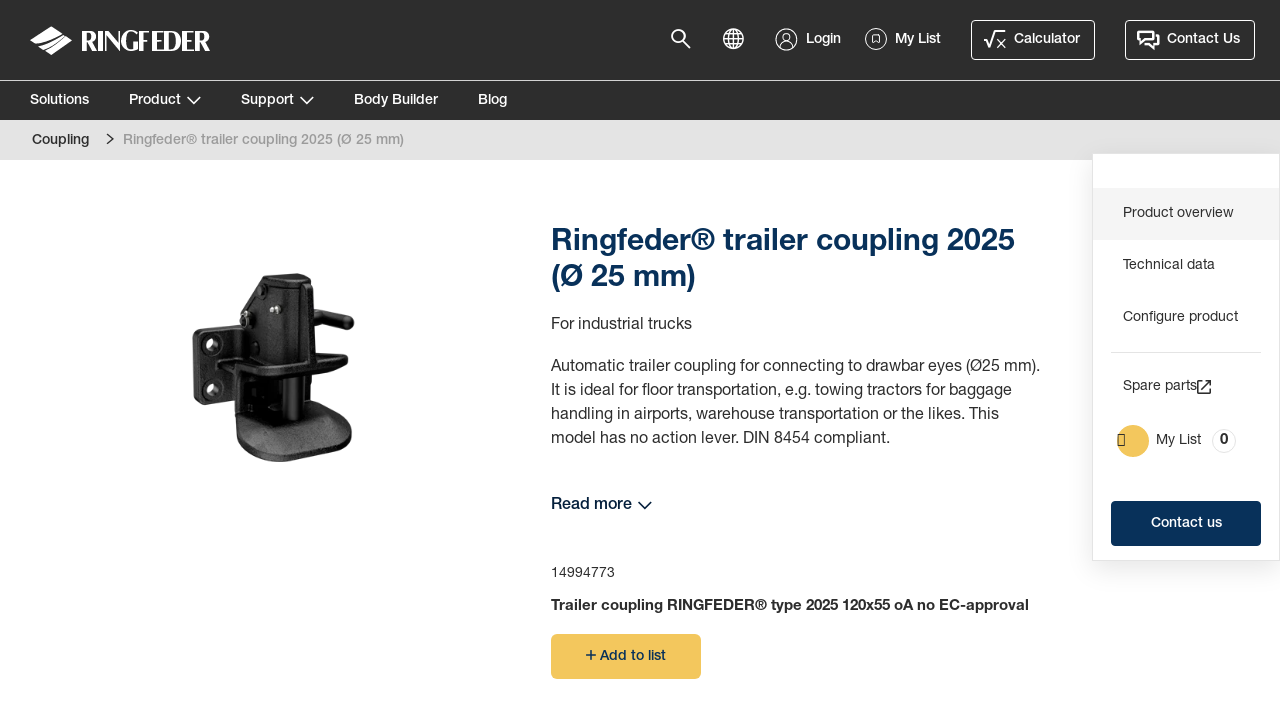

--- FILE ---
content_type: text/html; charset=utf-8
request_url: https://www.ringfeder-rf.com/en/products/coupling/couplings/ringfeder-trailer-coupling-2025-o-25-mm/?v=14994773
body_size: 80047
content:


<!doctype html>
<html lang="en" class="product-page ">
<head>
<!--[if lt IE 9]>
    <script src="http://html5shiv.googlecode.com/svn/trunk/html5.js"></script>
<![endif]-->

<meta charset="utf-8" />
<meta name="viewport" content="width=device-width, initial-scale=1.0, maximum-scale=1.0, user-scalable=1">
<meta http-equiv="X-UA-Compatible" content="IE=edge">
<meta name="apple-mobile-web-app-capable" content="yes">


    <meta property="og:site_name" content="Ringfeder" />
    <meta property="og:title" content="Ringfeder&#174; trailer coupling 2025 (&#216; 25 mm)" />
        <meta property="og:image" content="/globalassets/inriver/resources/2025_p_1.png?v=1706031837" />
        <meta name="description" content="Automatic trailer coupling for connecting to drawbar eyes (Ø25 mm). It is ideal for floor transportation, e.g. towing tractors for baggage handling in airports, warehouse transportation or the likes. This model has no action lever. DIN 8454 compliant." />
        <meta property="og:description" content="Automatic trailer coupling for connecting to drawbar eyes (Ø25 mm). It is ideal for floor transportation, e.g. towing tractors for baggage handling in airports, warehouse transportation or the likes. This model has no action lever. DIN 8454 compliant." />


<link rel="apple-touch-icon" sizes="180x180" href="/ContentAssets/Ringfeder/favicons/apple-touch-icon.png">
<link rel="icon" type="image/png" href="/ContentAssets/Ringfeder/favicons/favicon-32x32.png" sizes="32x32">
<link rel="icon" type="image/png" href="/ContentAssets/Ringfeder/favicons/favicon-16x16.png" sizes="16x16">
<link rel="manifest" href="/ContentAssets/Ringfeder/favicons/manifest.json">
<link rel="mask-icon" href="/ContentAssets/Ringfeder/favicons/safari-pinned-tab.svg" color="#5bbad5">
<meta name="theme-color" content="#ffffff">

<script src="//ajax.googleapis.com/ajax/libs/jquery/3.3.1/jquery.min.js"></script>
<!--
    Fix for cookieInformation not being able to parse all episerver language-codes
-->

<script id="CookieConsent" 
        src="https://policy.app.cookieinformation.com/uc.js"
        data-culture="EN"
        data-gcm-version="2.0"
        type="text/javascript">
</script>
<link href="https://vjs.zencdn.net/8.16.1/video-js.css" rel="stylesheet" />
<link href="/dist/Ringfeder/css/ringfeder.bundle.css?v=1.0.9475.17473" rel="stylesheet" />

<link href="/en/products/coupling/couplings/ringfeder-trailer-coupling-2025-o-25-mm/?v=14994773" rel="canonical" />

<link href="/de/produkte/kupplungen/kupplungen/ringfeder-anhangekupplung-2025/" hreflang="de" rel="alternate" /><link href="/en/products/coupling/couplings/ringfeder-trailer-coupling-2025-o-25-mm/" hreflang="en" rel="alternate" /><link href="/es/products/acoplamiento/acoplamientos/acoplamiento-de-remolque-ringfeder-2025o-25-mm/" hreflang="es" rel="alternate" /><link href="/pl/products/sprzgu/sprzga/sprzg-przyczepy-ringfeder-2025-o-25-mm/" hreflang="pl" rel="alternate" />
    <title>Ringfeder&#174; trailer coupling 2025 (&#216; 25 mm) | Couplings | Ringfeder</title>
    

        <script>
        (function (w, d, s, l, i) {
            w[l] = w[l] || []; w[l].push({ 'gtm.start': new Date().getTime(), event: 'gtm.js' });
            var f = d.getElementsByTagName(s)[0],
                j = d.createElement(s), dl = l != 'dataLayer' ? '&l=' + l : ''; j.async = true; j.src =
                    'https://www.googletagmanager.com/gtm.js?id=' + i + dl; f.parentNode.insertBefore(j, f);
        })(window, document, 'script', 'dataLayer', 'GTM-KC58DF9');</script>
    


</head>
<body class=" preload">
    <noscript>
        <iframe src="https://www.googletagmanager.com/ns.html?id=GTM-KC58DF9" height="0" width="0" style="display:none;visibility:hidden"></iframe>
    </noscript>





<header class="TopNav TopNav--ringfeder TopNav--black TopNav--NotLoggedIn">
    <section class="TopNav-inner Container:offset">
        <div class="TopNav-primary">
            <a class="TopNav-logo" href="/en/">
                <img src="/ContentAssets/Ringfeder/img/ringfeder-logo-white.svg" alt="RINGFEDER®" class="logo-white">
                <img src="/ContentAssets/Ringfeder/img/ringfeder-logo-blue.svg" alt="RINGFEDER®" class="logo-blue">
            </a>
            <nav class="TopNav-menu">
                <div class="Nav-primary">
                    <ul>
                                    <li data-nav-target="0" class="">
                                        <a href="/en/solutions/"  target="_self">Solutions</a>
                                        <ul>

                                        </ul>
                                    </li>
                                    <li data-nav-target="1" class="">
                                        <a href="javascript:"  target="_self">Product</a>
                                        <ul>
                                                <li class=" "visible-sm data-nav-target="1-0">
                                                    <a href="/en/product-knowledge/">
                                                        Product knowledge
                                                    </a>
                                                </li>
                                                <li class=" "visible-sm data-nav-target="1-1">
                                                    <a href="/en/products/coupling/">
                                                        Coupling
                                                    </a>
                                                </li>
                                                <li class=" "visible-sm data-nav-target="1-2">
                                                    <a href="/en/products/underrun-protection/">
                                                        Underrun protection
                                                    </a>
                                                </li>
                                                <li class=" "visible-sm data-nav-target="1-3">
                                                    <a href="/en/products/system-solution/">
                                                        System solution
                                                    </a>
                                                </li>
                                                <li class=" "visible-sm data-nav-target="1-4">
                                                    <a href="/en/products/drawbar/">
                                                        Drawbar
                                                    </a>
                                                </li>
                                                <li class=" "visible-sm data-nav-target="1-5">
                                                    <a href="/en/products/drawbar-eye/">
                                                        Drawbar eye
                                                    </a>
                                                </li>
                                                <li class=" "visible-sm data-nav-target="1-6">
                                                    <a href="/en/products/towing-equipment/">
                                                        Towing equipment
                                                    </a>
                                                </li>
                                                <li class=" "visible-sm data-nav-target="1-7">
                                                    <a href="/en/products/spare-parts/">
                                                        Spare parts
                                                    </a>
                                                </li>

                                        </ul>
                                    </li>
                                    <li data-nav-target="2" class="">
                                        <a href="javascript:"  target="_self">Support</a>
                                        <ul>
                                                <li class=" "visible-sm data-nav-target="2-0">
                                                    <a href="/en/support/">
                                                        Documents
                                                    </a>
                                                </li>
                                                <li class=" "visible-sm data-nav-target="2-1">
                                                    <a href="/en/support/quality-and-environment/"  target="_self">
                                                        Quality and Environment
                                                    </a>
                                                </li>
                                                <li class=" "visible-sm data-nav-target="2-2">
                                                    <a href="/en/support/faq/"  target="_self">
                                                        FAQ
                                                    </a>
                                                </li>
                                                <li class=" "visible-sm data-nav-target="2-3">
                                                    <a href="/en/support/find-us/"  target="_self">
                                                        Find Us
                                                    </a>
                                                </li>

                                        </ul>
                                    </li>
                                    <li data-nav-target="3" class="">
                                        <a href="/en/body-builder/"  target="_self">Body Builder</a>
                                        <ul>

                                        </ul>
                                    </li>
                                    <li data-nav-target="4" class="">
                                        <a href="https://blog.ringfeder-rf.com/en"  target="_top">Blog</a>
                                        <ul>

                                        </ul>
                                    </li>
                                <li class="language-item">
                                    <a href="javascript:;" class="language-action">
                                        <i class="font-icon-globe"></i>
                                            <small>Language</small>
                                    </a>
                                </li>   
                                <li class="language-item">
                                    <a id="login-link-mobile" class="login-link" href="/en/my-profile/">
                                        <img class="font-icon-user" src="/ContentAssets/Ringfeder/icons/icon-user.svg"/>
                                            <small>Login</small>
                                    </a>
                                </li>

                    </ul>
                </div>
                <div class="Nav-mobile">
                    <ul class="Nav-mobile">
                        <li>
                                <a href="/en/pvc/" class="medium other button">
                                    <span class="font-icon-pvc"></span>Calculator
                                </a>

                                <a href="/en/contact-us/" class="medium contact button">
                                    <span class="font-icon-contact"></span>Contact Us
                                </a>
                        </li>
                    </ul>
                </div>
            </nav>
            <button class="TopNav-toggle vanilla">
                <span class="TopNav-burger">
                    <span></span>
                    <span></span>
                    <span></span>
                </span>
            </button>
        </div>
        <div class="TopNav-secondary">
            <div class="TopNav-action">
                <a href="javascript:;" class="search-action">
                    <i class="font-icon-search"></i>
                </a>
                    <a href="javascript:;" class="language-action">
                        <i class="font-icon-globe"></i>
                    </a>
                                    <a id="login-link" class="login-link login-action" href="/en/my-profile/">
                        <img class="font-icon-user" src="/ContentAssets/Ringfeder/icons/icon-user.svg"/>
                        <span class="login-title">Login</span>
                    </a>

                <a href="javascript:;" id="my-list-menu" class="my-list-menu nav-my-list basket-action">
                    <img class="font-icon-my-list" src="/ContentAssets/Ringfeder/icons/my-list-menu.svg"/>
                    <span class="my-list-title">My List</span>
                </a>

                    <a href="/en/pvc/" class="medium other button">
                        <span class="font-icon-pvc"></span>Calculator
                    </a>

                    <a href="/en/contact-us/" class="medium contact button">
                        <span class="font-icon-contact"></span>Contact Us
                    </a>
            </div>
        </div>
    </section>
    

</header>
<section class="TopNav-search">
    <div id="site-search-app" class="SiteSearch"></div>
</section>
<section class="SubNav">
            <div class="SubNav-container" data-nav-id="1">
                <div class="SubNav-content">
                    <h3>
                        <a href="javascript:">Product</a>
                    </h3>
                    <ul>
                            <li class=" has-image" data-nav-target="1-0">
                                <a href="/en/product-knowledge/">
                                        <div class="SubNav-image" style="background-image:url('/imagevault/publishedmedia/0fsketw0qlmj43qsubo9/productknowledge4.jpg?preset=small');">
                                            
                                        </div>
                                    Product knowledge
                                </a>
                            </li>
                            <li class=" has-image" data-nav-target="1-1">
                                <a href="/en/products/coupling/">
                                        <div class="SubNav-image" style="background-image:url('/siteassets/ringfeder/rf-50-a.png?v=1632121792&amp;preset=small');">
                                            
                                        </div>
                                    Coupling
                                </a>
                            </li>
                            <li class=" has-image" data-nav-target="1-2">
                                <a href="/en/products/underrun-protection/">
                                        <div class="SubNav-image" style="background-image:url('/siteassets/ringfeder/foldable-round-profile_with-arms-silver_ny-vy5_800x412.png.jpg?v=1598532276&amp;preset=small');">
                                            
                                        </div>
                                    Underrun protection
                                </a>
                            </li>
                            <li class=" has-image" data-nav-target="1-3">
                                <a href="/en/products/system-solution/">
                                        <div class="SubNav-image" style="background-image:url('/siteassets/ringfeder/rf-system-hurry-herman-foldable-open-profile_black_p1.png?v=1631538059&amp;preset=small');">
                                            
                                        </div>
                                    System solution
                                </a>
                            </li>
                            <li class=" has-image" data-nav-target="1-4">
                                <a href="/en/products/drawbar/">
                                        <div class="SubNav-image" style="background-image:url('/siteassets/ringfeder/ringfeder-drawbar.jpg?v=1586364447&amp;preset=small');">
                                            
                                        </div>
                                    Drawbar
                                </a>
                            </li>
                            <li class=" has-image" data-nav-target="1-5">
                                <a href="/en/products/drawbar-eye/">
                                        <div class="SubNav-image" style="background-image:url('/siteassets/ringfeder/ringfeder-dbe-470_15990928.png?v=1733383313&amp;preset=small');">
                                            
                                        </div>
                                    Drawbar eye
                                </a>
                            </li>
                            <li class=" has-image" data-nav-target="1-6">
                                <a href="/en/products/towing-equipment/">
                                        <div class="SubNav-image" style="background-image:url('/siteassets/ringfeder/k6a--drawbar_1.png?v=1716975725&amp;preset=small');">
                                            
                                        </div>
                                    Towing equipment
                                </a>
                            </li>
                            <li class=" has-image" data-nav-target="1-7">
                                <a href="/en/products/spare-parts/">
                                        <div class="SubNav-image" style="background-image:url('/siteassets/ringfeder/ringfeder-spareparts.jpg?v=1586364447&amp;preset=small');">
                                            
                                        </div>
                                    Spare parts
                                </a>
                            </li>
                                            </ul>
                </div>
            </div>
            <div class="SubNav-container" data-nav-id="2">
                <div class="SubNav-content">
                    <h3>
                        <a href="javascript:">Support</a>
                    </h3>
                    <ul>
                            <li class=" has-image" data-nav-target="2-0">
                                <a href="/en/support/">
                                        <div class="SubNav-image" style="background-image:url('/imagevault/publishedmedia/6y3jvzdzur0m66uphkdp/Ringfeder_documents_icons.jpg?preset=small');">
                                            
                                        </div>
                                    Documents
                                </a>
                            </li>
                            <li class=" has-image" data-nav-target="2-1">
                                <a href="/en/support/quality-and-environment/"  target="_self">
                                        <div class="SubNav-image" style="background-image:url('/imagevault/publishedmedia/eqf6iezs8naanumhkbnu/Ringfeder_quality.jpg?preset=small');">
                                            
                                        </div>
                                    Quality and Environment
                                </a>
                            </li>
                            <li class=" has-image" data-nav-target="2-2">
                                <a href="/en/support/faq/"  target="_self">
                                        <div class="SubNav-image" style="background-image:url('/imagevault/publishedmedia/4znaz3ruxnetril2had8/Ringfeder_faq_bubbels.jpg?preset=small');">
                                            
                                        </div>
                                    FAQ
                                </a>
                            </li>
                            <li class=" has-image" data-nav-target="2-3">
                                <a href="/en/support/find-us/"  target="_self">
                                        <div class="SubNav-image" style="background-image:url('/imagevault/publishedmedia/qkv2hsc39nk4llahx9ee/Ringfeder_find-us.jpg?preset=small');">
                                            
                                        </div>
                                    Find Us
                                </a>
                            </li>
                                            </ul>
                </div>
            </div>
</section>

<div class="body-container-wrapper">
    




<section id="overview" data-name="Product overview" class="Block Block--productHero themed-bg theme-white">
    <nav class="Breadcrumb">
        <div class="Container:offset">
            
<ol aria-label="breadcrumb" role="navigation">
    <li class="" itemprop="itemListElement" itemscope="" itemtype="http://schema.org/ListItem">
        <a itemprop="item" href="/en/products/coupling/"><span>Coupling</span></a>
        <span><i class="Breadcrumb-sep"></i></span>
</li>
<li class="selected" itemprop="itemListElement" itemscope="" itemtype="http://schema.org/ListItem">
        <span itemprop="item" >Ringfeder&#174; trailer coupling 2025 (&#216; 25 mm)</span>
</li>

</ol>
        </div>
    </nav>
    <article class="Container:offset">
        <div class="Row">
            <div class="Col--12 wideTablet:Col--6 desktop:Col--5">
                <div class="product-images">
                    <div class="product-image-slider">
                            <div>
                                <div class="image-container" data-order="1">
                                    <img src="/globalassets/inriver/resources/2025_p_1.png?v=1706031837&amp;preset=productcropped" alt=""/>
                                </div>
                            </div>
                    </div>
                </div>
            </div>
            <div class="Col--12 wideTablet:Col--6 desktop:Col--5">
                <div class="Col-inner">
                                        <header class="Block-heading">
                        <h1>Ringfeder® trailer coupling 2025 (Ø 25 mm)</h1>
                    </header>
                    <div class="Block-preamble">
                        <div class="line-clamp">
                                <p>For industrial trucks</p>
                                                            <p>Automatic trailer coupling for connecting to drawbar eyes (Ø25 mm). It is ideal for floor transportation, e.g. towing tractors for baggage handling in airports, warehouse transportation or the likes. This model has no action lever. DIN 8454 compliant.</p>
                        </div>
                        <button class="link read-more" type="button">Read more</button>
                        <button class="link read-less" type="button">Hide</button>
                    </div>
                        <article id="product-variant-picker" class="block">
                            <div class="selected-variant d-flex items-center justify-start">
                                <div class="variant-text-container">
                                    <span class="variant-partnumber"></span>
                                    <div class="variant-cols">
                                        <span class="variant-id-no-variant">
                                            Trailer coupling RINGFEDER&#174; type 2025 120x55 oA no EC-approval
                                        </span>
                                    </div>
                                </div>
                            </div>
                        </article>
                    
                    <div class="button-group">
                        <!-- Check if the sitesettings has enabled basket? TODO -->
                        <div id="add-to-list-product-info" class="pb-add-to-list"
                             data-id="14994773"
                             data-title="Trailer coupling RINGFEDER&#174; type 2025 120x55 oA no EC-approval"
                             data-desc=""
                             data-url="http://www.ringfeder-rf.com/en/products/coupling/couplings/ringfeder-trailer-coupling-2025-o-25-mm/?v=14994773"
                             data-thumbnail="/globalassets/inriver/resources/2025_p_1.png?v=1706031837&amp;preset=productcropped"
                             data-value="0">
                            <button id="add-to-list-product-info-button" class="rf-cart-btn cta_button secondary size-sm rounded has-icon" type="button"
                                    data-textAdd="Add to list"
                                    data-textAdded="Added"
                                    data-textRemove="Remove">
                                <span class="icon"></span>
                                <span class="text">Add to list</span>
                            </button>
                        </div>
                    </div>
                </div>
            </div>
        </div>
    </article>
</section>



<nav class="ProductNav js-prodNav">
    <div class="ProductNav-content">
        <div>
            <p class="ProductNav-title"></p>
            <ul>
                <li class="ProductNav-menu js-prodNav-list">
                </li>
                    <li class="nav-spareparts">
                        <a href="/en/products/spare-parts/couplings/2025/">
                            Spare parts
                            <i class="font-icon-external-sm external-icon"></i>
                        </a>
                    </li>
                                    <li id="product-basket-open-btn" class="nav-my-list">
                        <a>My List 
                            <div id="product-basket-open-btn-number" class="product-basket-open-btn-number">
                                
                            </div>
                        </a>
                    </li>
            </ul>
        </div>
    </div>
    <div class="ProductNav-footer">
        <button class="btn-nav-toggle nav-choose-variant">
            <span></span>
        </button>
            <a class="secondary button" href="/en/contact-us/">
                Contact us
            </a>
    </div>
</nav>


<div class="Container:offset full-width-wide-tablet">
    <div class="Row Row--noWideTabletGutters">
        <div class="Col--12 desktop:Col--10">
            





<section class="Block Block--product Block--productTextText themed-bg theme-lightgrey">

    
    
    <div class="grid">
        <div class="gridCol leftHeader ProductBlock-heading">
                <h2 >
                    Why should I choose this?
                </h2>
        </div>
        <div class="gridCol leftText">
                <div class="ProductBlock-body list-use-checkboxes">
                    <p>This Ringfeder coupling is a high-quality product that will provide the excellent Ringfeder value to owners and users.</p>
                </div>
                    </div>
        <div class="gridCol rightHeader ProductBlock-heading">
        </div>
         <div class="gridCol rightText">
                <div class="ProductBlock-body list-use-checkboxes">
                    <ul>
<li>A high-quality product</li>
<li>Easy to operate</li>
<li>The most reliable performance</li>
<li>Full support and spare part availability</li>
</ul>
                </div>
                    </div>
    </div>
</section>

        </div>
    </div>
</div> 



<section data-name="Technical data" class="Block Block--oneColumn Block--technicalData themed-bg theme-blue">
    <div id="technical-data" class="Container:offset"></div>
    
        <div class="Container:offset Block--technicalData--items full-width-wide-tablet">
            <div class="Row Row--noWideTabletGutters">
                <div class="Col--12 desktop:Col--10">
                    

                </div>
            </div>

        </div>
</section>

<script id="technical-data-template" type="text/x-handlebars-template">
    <header class="Block-heading">
        <h2>Technical data</h2>
    </header>
        <div class="block-selected-variant">
            <span class="variant-partnumber">{{this.ItemNumber}}</span>
        </div>
    <div class="Block-body">

        <div class="Row">
            <div class="Col--12 wideTablet:Col--6 desktop:Col--5">
                <h3>Specifications</h3>

                <table class="table table-condensed table-responsive table-key-value">
                    <tbody>
                        {{#each this.Specifications as |specification|}}
                        <tr>
                            <td>{{specification.Name}}</td>
                            <td>{{#each specification.Value as |v|}}{{{v}}}{{/each}}</td>
                        </tr>
                        {{/each}}
                    </tbody>
                </table>

                <h3 class="table-extra-header"></h3>

                <p class="table-extra-text"></p>
            </div>

            {{#if this.PerformanceValues}}
                <div class="Col--12 wideTablet:Col--6 desktop:Col--5">
                    <h3>Performance values</h3>

                    <table class="table table-condensed table-responsive table-key-value">
                        {{#if this.PerformanceValuesHeaders}}
                        <thead>
                            <tr>
                                <th>&nbsp;</th>
                                {{#each this.PerformanceValuesHeaders}}
                                <th>{{this}}</th>
                                {{/each}}
                            </tr>
                        </thead>
                        {{/if}}
                        <tbody>
                            {{#each this.PerformanceValues as |performanceValue|}}
                            <tr>
                                <td>{{performanceValue.Name}}</td>
                                {{#each performanceValue.Value as |v|}}
                                <td>{{v}}</td>
                                {{/each}}
                            </tr>
                            {{/each}}
                        </tbody>
                    </table>

                    {{#if this.PerformanceValuesDescriptionHeader}}
                        <h3 class="table-extra-header">{{this.PerformanceValuesDescriptionHeader}}</h3>
                    {{/if}}
                    {{#if this.PerformanceValuesDescriptionText}}
                        <p class="table-extra-text">{{{this.PerformanceValuesDescriptionText}}}</p>
                    {{/if}}
                </div>
            {{/if}}
        </div>
    </div>
</script>


<section data-name="Configure product" id="options-accessories" class="Block Block--oneColumn themed-bg theme-white ">
    <div class="Container:offset"></div>
</section>


<script id="accessories-template" type="text/x-handlebars-template">
    <header class="Block-heading">
        <h2>Configure product</h2>
    </header>
    <div class="Row Row--noWideTabletGutters">
        <div class="Col--12 desktop:Col--10">
            

        </div>
    </div>


    <div class="Block-body">
        <div class="Row">
                <div class="Col--12 wideTablet:Col--6 desktop:Col--5">
                    <h3>Option</h3>

                    {{#each this.Addons as |accessoryGroup|}}
                        {{#each accessoryGroup.Accessories as |addon|}}
                            <div class="accessories-item">
                                {{#if addon.AccessoryUrl }}
                                    <a href="{{addon.AccessoryUrl}}">
                                {{/if}}
                                    {{#if addon.ImageUrl }}
                                        <div class="image">
                                            <div class="white-bg"><img src="{{addon.ImageUrl}}?preset=listThumbnail" alt="{{addon.Name}}" /></div>
                                        </div>
                                    {{/if}}
                                    <div class="content">
                                        <span class="part-number">{{addon.PartNumber}}</span><br />
                                        <span class="name">{{addon.Name}}</span>
                                    </div>
                                {{#if addon.AccessoryUrl }}
                                    </a>
                                {{/if}}
                                <div class="my-list">
                                    <button 
                                        class="add-to-list pb-option-item"
                                        aria-label="Add to list"
                                        data-id="{{addon.PartNumber}}"
                                        data-title="{{addon.Name}}"
                                        data-desc=""
                                        data-url="{{addon.AccessoryUrl}}"
                                        data-thumbnail="{{addon.ImageUrl}}?preset=listThumbnail"
                                        data-value="0">
                                        <img class="add-to-list-icon-add" src="/ContentAssets/Ringfeder/icons/icon-add-to-list.svg" alt="" />
                                        <img class="add-to-list-icon-remove" src="/ContentAssets/Ringfeder/icons/icon-minus.svg" alt="" />
                                    </button>
                                </div>
                            </div>
                        {{/each}}
                    {{/each}}

                </div>

        </div>
    </div>
</script>



}
<div class="Container:offset full-width-wide-tablet">
    <div class="Row Row--noWideTabletGutters">
        <div class="Col--12 desktop:Col--10">
            

        </div>
    </div>
</div> 



<div class="image-modal-overlay"></div>
<div class="image-modal" aria-hidden="true">
    <div class="image-modal-content">
        <span class="image-modal-close svg-icon">
            <svg>
                <use xlink:href="#close"></use>
            </svg>
        </span>
        <div class="image-modal-view"></div>
    </div>
</div>

<script src="https://cdnjs.cloudflare.com/ajax/libs/jquery-ajax-unobtrusive/3.2.6/jquery.unobtrusive-ajax.min.js"></script>


</div>


<div class="svgicons-container">
    <svg id="link-arrow" x="0px" y="0px" width="21px" height="16px" viewBox="0 0 21 16" version="1.1" xmlns="http://www.w3.org/2000/svg" xmlns:xlink="http://www.w3.org/1999/xlink">
  <defs></defs>
  <g id="Page-1" stroke="none" stroke-width="1" fill="none" fill-rule="evenodd">
    <g id="link-arrow" transform="translate(0.000000, 2.000000)" stroke="currentColor" stroke-width="2">
      <path d="M13.661111,0 C13.661111,0 16.5246438,3.01526355 17.9564102,4.52289533 C18.4257643,5.01711919 18.8951183,5.51134304 19.3644724,6.0055669 L13.734565,12" id="Path-68" stroke-linecap="square"></path>
      <path d="M19.1722221,6 L-1.11e-07,6" id="Line"></path>
    </g>
  </g>
</svg>
    
    <?xml version="1.0" encoding="UTF-8" standalone="no"?>
<svg id="close" width="15px" height="15px" viewBox="0 0 15 15" version="1.1" xmlns="http://www.w3.org/2000/svg" xmlns:xlink="http://www.w3.org/1999/xlink">
    <defs></defs>
    <g id="Components" stroke="none" stroke-width="1" fill="none" fill-rule="evenodd">
        <g id="Navigation" transform="translate(-1286.000000, -124.000000)" fill="currentColor">
            <g id="Group" transform="translate(1286.000000, 124.000000)">
                <rect id="Rectangle-15-Copy-4" transform="translate(7.182170, 7.182170) rotate(45.000000) translate(-7.182170, -7.182170) " x="-2.26066642" y="6.46788408" width="18.8856724" height="1.42857143"></rect>
                <rect id="Rectangle-15-Copy-5" transform="translate(7.182170, 7.182170) scale(-1, 1) rotate(45.000000) translate(-7.182170, -7.182170) " x="-2.26066642" y="6.46788408" width="18.8856724" height="1.42857143"></rect>
            </g>
        </g>
    </g>
</svg>
    
    <svg id="trashcan"  fill="none" version="1.1" viewBox="0 0 14 18" xmlns="http://www.w3.org/2000/svg">
    <g fill="currentColor">
        <path d="m0 1.5915h4.1091c0.43949 0 0.79577-0.35628 0.79577-0.79577 0-0.43949 0.35627-0.79577 0.79577-0.79577h2.5987c0.43949 0 0.79577 0.35628 0.79577 0.79577 0 0.43949 0.35631 0.79577 0.7958 0.79577h4.1091v2.4085h-14v-2.4085z"/>
        <path d="m0.66669 4.6667h12.5l-1.4858 13.333h-9.5284m9.069-11.851h-1.244l-0.72765 10.825h0.94825l1.0234-10.825zm-3.7479 0.00928h-1.244l0.16333 10.823h0.94823l0.1324-10.823zm-3.7478 0.08571h-1.244l1.0543 10.803h0.94823l-0.75859-10.803z"/>
    </g>
</svg>

    
</div>


    <footer class="Footer">
        <div class="Footer-primary">
            <div class="Container">
                <div class="Row">
                    <div class="Footer-col Footer-col--navigation Col Col--12 tablet:Col--9 desktop:Col--6">
                        <!-- Replaced by HubSpot navigation -->
                        <ul class="Footer-navigation">
                            <li>
                                <h3>Explore Ringfeder</h3>
                                    <ul>
                                            <li>
                                                <a href="/en/solutions/">Solutions</a>
                                            </li>
                                            <li>
                                                <a href="/en/product-knowledge/">Products</a>
                                            </li>
                                            <li>
                                                <a href="/en/support/faq/">FAQ</a>
                                            </li>
                                            <li>
                                                <a href="/en/support/">Support</a>
                                            </li>
                                            <li>
                                                <a href="/en/support/find-us/">Find us</a>
                                            </li>
                                    </ul>
                            </li>
                            <li>
                                <h3>How can we help you?</h3>
                                    <ul>
                                            <li>
                                                <a href="/en/contact-us/request-to-buy/">I want to buy</a>
                                            </li>
                                            <li>
                                                <a href="/en/contact-us/request-for-spare-parts/">I need spare parts</a>
                                            </li>
                                            <li>
                                                <a href="/en/contact-us/i-want-support/">I need technical support</a>
                                            </li>
                                            <li>
                                                <a href="/en/contact-us/other-questions/">Other questions</a>
                                            </li>
                                            <li>
                                                <a href="https://www.vbggroup.com/en/vte-suppliers">Supplier information</a>
                                            </li>
                                    </ul>
                            </li>
                        </ul>
                    </div>
                    <div class="Footer-col Footer-col--social Col">
                        <ul>
                            <li>
                                <h3>Follow us</h3>
    <dl class="socialmedia-list">
                <a href="https://www.linkedin.com/company/28992009" title="LinkedIn" class="socialmedia-link svg-icon">
                    <?xml version="1.0" encoding="UTF-8" standalone="no"?>
<svg width="32px" height="32px" viewBox="0 0 32 32" version="1.1" xmlns="http://www.w3.org/2000/svg" xmlns:xlink="http://www.w3.org/1999/xlink">
    <defs></defs>
    <g id="Components" stroke="none" stroke-width="1" fill="none" fill-rule="evenodd">
        <g id="Mobile-Footer" transform="translate(-175.000000, -589.000000)" fill="#9B9B9B">
            <g id="Page-1-Copy" transform="translate(32.000000, 589.000000)">
                <g id="Group-11" transform="translate(143.000000, 0.000000)">
                    <path d="M24,23.646 L20.57,23.646 L20.57,18.126 C20.57,16.74 20.074,15.792 18.832,15.792 C17.886,15.792 17.32,16.433 17.072,17.048 C16.981,17.269 16.959,17.574 16.959,17.884 L16.959,23.646 L13.53,23.646 C13.53,23.646 13.574,14.296 13.53,13.33 L16.959,13.33 L16.959,14.791 C17.416,14.085 18.23,13.087 20.051,13.087 C22.307,13.087 24,14.56 24,17.73 L24,23.646 Z M9.917,11.919 L9.895,11.919 C8.744,11.919 8,11.126 8,10.136 C8,9.125 8.768,8.353 9.939,8.353 C11.113,8.353 11.836,9.125 11.857,10.136 C11.857,11.126 11.113,11.919 9.917,11.919 L9.917,11.919 Z M8.202,23.646 L11.633,23.646 L11.633,13.33 L8.202,13.33 L8.202,23.646 Z M16,0 C7.163,0 0,7.164 0,16 C0,24.837 7.163,32 16,32 C24.836,32 32,24.837 32,16 C32,7.164 24.836,0 16,0 L16,0 Z" id="Fill-9"></path>
                </g>
            </g>
        </g>
    </g>
</svg>
                </a>
                <a href="https://www.facebook.com/RingfederRfCom/" title="Facebook" class="socialmedia-link svg-icon">
                    <?xml version="1.0" encoding="UTF-8" standalone="no"?>
<svg width="32px" height="32px" viewBox="0 0 32 32" version="1.1" xmlns="http://www.w3.org/2000/svg" xmlns:xlink="http://www.w3.org/1999/xlink">
    <defs></defs>
    <g id="Components" stroke="none" stroke-width="1" fill="none" fill-rule="evenodd">
        <g id="Mobile-Footer" transform="translate(-79.000000, -589.000000)" fill="#9B9B9B">
            <g id="Page-1-Copy" transform="translate(32.000000, 589.000000)">
                <g id="Group-3" transform="translate(47.000000, 0.000000)">
                    <path d="M19.428,16.006 L17.186,16.006 L17.186,24 L13.864,24 L13.864,16.006 L12.283,16.006 L12.283,13.182 L13.864,13.182 L13.864,11.354 C13.864,10.045 14.485,8 17.216,8 L19.677,8.01 L19.677,10.752 L17.891,10.752 C17.6,10.752 17.186,10.897 17.186,11.522 L17.186,13.182 L19.719,13.182 L19.428,16.006 Z M16,0 C7.164,0 0,7.164 0,16 C0,24.838 7.164,32 16,32 C24.837,32 32,24.838 32,16 C32,7.164 24.837,0 16,0 L16,0 Z" id="Fill-1"></path>
                </g>
            </g>
        </g>
    </g>
</svg>
                </a>
                <a href="https://www.youtube.com/@ringfedertrailercouplings" title="Youtube" class="socialmedia-link svg-icon">
                    <?xml version="1.0" encoding="UTF-8" standalone="no"?>
<svg width="32px" height="32px" viewBox="0 0 32 32" version="1.1" xmlns="http://www.w3.org/2000/svg" xmlns:xlink="http://www.w3.org/1999/xlink">
    <!-- Generator: Sketch 42 (36781) - http://www.bohemiancoding.com/sketch -->
    <title>Combined Shape</title>
    <desc>Created with Sketch.</desc>
    <defs></defs>
    <g id="Components" stroke="none" stroke-width="1" fill="none" fill-rule="evenodd">
        <g id="Footer" transform="translate(-1143.000000, -116.000000)" fill="#9B9B9B">
            <path d="M1159,148 C1150.16344,148 1143,140.836556 1143,132 C1143,123.163444 1150.16344,116 1159,116 C1167.83656,116 1175,123.163444 1175,132 C1175,140.836556 1167.83656,148 1159,148 Z M1157,136 L1157,128 L1162,132 L1157,136 Z M1164,126 L1154,126 C1152.35,126 1151,127.35 1151,129 L1151,135 C1151,136.65 1152.35,138 1154,138 L1164,138 C1165.649,138 1167,136.65 1167,135 L1167,129 C1167,127.35 1165.649,126 1164,126 Z" id="Combined-Shape"></path>
        </g>
    </g>
</svg>
                </a>
    </dl>
                            </li>
                        </ul>
                    </div>
                </div>
            </div>
        </div>
        <div class="Footer-bottom">
            <div class="Container">
                <div class="footer-address">
                        <ul>
                            <li>VBG Group Truck Equipment GMBH | Girmesgath 5 | D-47803 Krefeld</li>
                                <li>
                                    <a href="/en/privacy/">Privacy</a>
                                </li>
                                <li>
                                    <a href="/en/imprint/">Imprint</a>
                                </li>
                                <li>
                                    <a target="_blank" href="/siteassets/ringfeder/terms_of_sale_new.pdf">GTC</a>
                                </li>
                                <li>
                                    <a href="https://vbggroup.com/en/corporate-governance/whistleblower/">Whistleblower</a>
                                </li>

                            <li>
                                <a onClick="javascript:CookieConsent.renew();" href="javascript:">Cookie Policy</a>
                            </li>
                        </ul>
                </div>
                <a class="footer-logo" href="https://www.vbggroup.com" title="Member of VBG Group">
                    <img src="/ContentAssets/Common/img/vbg-group-logo.svg" alt="VBG Logo"/>
                </a>
            </div>
        </div>
    </footer>






<div id="lang-selector" class="lang-selector-overlay" aria-hidden="true">
    <div class="lang-selector-container">
        <div class="lang-selector-content Container">
            <span class="lang-selector-close svg-icon">
                <svg>
                    <use xlink:href="#close"></use>
                </svg>
            </span>
            <div class="lang-selector-list Row">
                    <div class="site-column tablet:Col--6">
                        <h4>Global Sites</h4>
                        <span></span>
                        <ul>
                                    <li class="lang-selector-listitem fullversion">
                                        <a href="/de/" hreflang="de">
                                            Deutsch
                                            <span class="font-icon-arrow-right"></span>
                                        </a>

                                    </li>
                                    <li class="lang-selector-listitem fullversion">
                                        <a href="/en/" hreflang="en">
                                            English
                                            <span class="font-icon-arrow-right"></span>
                                        </a>

                                    </li>
                                    <li class="lang-selector-listitem fullversion">
                                        <a href="/es/" hreflang="es">
                                            Espa&#241;ol
                                            <span class="font-icon-arrow-right"></span>
                                        </a>

                                    </li>
                                    <li class="lang-selector-listitem fullversion">
                                        <a href="/pl/" hreflang="pl">
                                            Polski
                                            <span class="font-icon-arrow-right"></span>
                                        </a>

                                    </li>
                        </ul>
                    </div>
                    <div class="site-column tablet:Col--6">
                        <h4>Regional Sites</h4>
                        <span></span>
                        <ul>
                                    <li class="lang-selector-listitem regionalspecific">
                                        <a href="/en-au/" hreflang="en-au">
                                            Australia
                                            <span class="font-icon-arrow-right"></span>
                                        </a>
                                    </li>
                                    <li class="lang-selector-listitem regionalspecific">
                                        <div>
                                            <span class="country-title">Brasil</span>
                                            <div class="languages">
                                                <a class="language-link" href="/en-br/" hreflang="en-br">English</a>
                                                <span class="divider"></span>
                                                <a class="language-link" href="/pt-br/" hreflang="en-br">Português</a>
                                            </div>
                                        </div>
                                    </li>
                                    <li class="lang-selector-listitem regionalspecific">
                                        <a href="/en-nz/" hreflang="en-nz">
                                            New Zealand
                                            <span class="font-icon-arrow-right"></span>
                                        </a>
                                    </li>
                        </ul>
                    </div>
            </div>
            <div class="lang-selector-footer">
                <p class="info-text">Looking for machine elements from RINGFEDER POWER TRANSMISSION?</p>
                <div>
                    <a href="https://www.ringfeder.com/" class="info-link">
                        Visit ringfeder.com
                        <span class="font-icon-arrow-right"></span>
                    </a>
                </div>
            </div>
        </div>
    </div>
</div>



<div class="login-modal-overlay"></div>

<div class="login-modal" aria-hidden="true">
<div class="login-modal-content theme-lightgrey">
<span class="login-modal-back svg-icon">
    <img src="/ContentAssets/Ringfeder/icons/link-arrow-left.svg"/>
</span>
<span class="login-modal-close svg-icon">
    <svg>
        <use xlink:href="#close"></use>
    </svg>
</span>

<div class="login-modal-startview login-modal-view">

    <h2>Login</h2>
    <form action="#" method="get">
        <input type="hidden" id="retUrl" name="retUrl" value=""/>

        <fieldset class="input-field">
            <div class="field hs-form-field hs-floated-label-input hs-text-input hs-floated-label-input--initiated login">
                <label for="login-input-username" class="login-input-label">
                    <span>E-mail</span>
                </label>
                <div>
                    <input id="login-input-username" type="email" name="username">
                </div>
            </div>
        </fieldset>

        <fieldset class="input-field">
            <div class="field hs-form-field hs-floated-label-input hs-text-input hs-floated-label-input--initiated">
                <label for="login-input-password" class="login-input-label">
                    <span>Password</span>
                </label>
                <div>
                    <input id="login-input-password" type="password" name="password">
                </div>
            </div>
        </fieldset>

        <button type="submit" class="button login-btn loading-spinner" name="submit">Login</button>
        
        <div class="bottom-content">
            <a href="#" class="forgotpassword-link">Forgot password</a><br/>
            <a href="#" class="register-link">Register</a>
        </div>
        
        <div class="error-msg"></div>

        </form>

</div>

<div class="login-modal-forgotpasswordview login-modal-view">

    <h2>Forgot password?</h2>

    <form action="#" method="get">

        <fieldset class="input-field">
            <div class="field hs-form-field hs-floated-label-input hs-text-input hs-floated-label-input--initiated">
                <label for="login-input-forgotpasswordemail">
                    <span>E-mail</span>
                </label>
                <div>
                    <input id="login-input-forgotpasswordemail" type="email" name="forgotpassword-email">
                </div>
            </div>
        </fieldset>

        <button type="submit" class="button forgotpassword-btn loading-spinner login-btn" name="submit">Send</button>

        <!-- Result Message -->
        <div class="custom-form-row">
            <div class="custom-form-column custom-full-width">
                <div class="custom-result-msg password-reset-result-msg"></div>
            </div>
        </div>

    </form>

</div>

<div class="login-modal-registerview login-modal-view hs-form">



        <h2>Register</h2>

    <form action="#" method="get" class="custom-form-container">

        <!-- What describes you the best? Row -->
        <div class="custom-form-row">
            <div class="custom-form-column">
                <fieldset class="custom-input-field">
                    <label for="register-input-personal-descriptor" class="custom-form-label">
                            <span>What describes you the best?<span class="required-star"> *</span></span>
                    </label>
                    <select id="register-input-personal-descriptor" name="country" class="custom-form-input register-validated-input" required>
                        <option disabled selected></option>
                                <option value="Workshop">Workshop</option>
                                <option value="Mechanic">Mechanic</option>
                                <option value="Fleet Owner/Manager">Fleet Owner/Manager</option>
                                <option value="Bodybuilder">Bodybuilder</option>
                                <option value="Upfitter">Upfitter</option>
                                <option value="Chassis OEM">Chassis OEM</option>
                                <option value="Chassis/Equipment Dealer">Chassis/Equipment Dealer</option>
                                <option value="Parts Distributor">Parts Distributor</option>
                                <option value="Driver">Driver</option>

                    </select>
                </fieldset>
            </div>
        </div>

        <!-- First Name and Last Name Row -->
        <div class="custom-form-row">
            <div class="custom-form-column">
                <fieldset class="custom-input-field">
                    <label for="register-input-firstname" class="custom-form-label">
                            <span>First name<span class="required-star"> *</span></span>
                    </label>
                    <input id="register-input-firstname" type="text" name="firstname" class="custom-form-input register-validated-input" required>
                </fieldset>
            </div>
            <div class="custom-form-column">
                <fieldset class="custom-input-field">
                    <label for="register-input-lastname" class="custom-form-label">
                            <span>Last name<span class="required-star"> *</span></span>
                    </label>
                    <input id="register-input-lastname" type="text" name="lastname" class="custom-form-input register-validated-input" required>
                </fieldset>
            </div>
        </div>
        
        <!-- Mobile Phone -->
        <div class="custom-form-row">
            <div class="custom-form-column custom-full-width">
                <fieldset class="custom-input-field">
                    <label for="register-input-mobilephone" class="custom-form-label">
                            <span>Phone<span class="required-star"> *</span></span>
                    </label>
                    <input id="register-input-mobilephone" type="tel" name="mobilephone" class="custom-form-input register-validated-input" required>
                </fieldset>
            </div>
        </div>

        <!-- Email -->
        <div class="custom-form-row">
            <div class="custom-form-column custom-full-width">
                <fieldset class="custom-input-field">
                    <label for="register-input-username" class="custom-form-label">
                            <span>E-mail<span class="required-star"> *</span></span>
                    </label>
                    <input id="register-input-username" type="text" name="username" class="custom-form-input register-validated-input" required>
                </fieldset>
            </div>
        </div>

        <!-- Country -->
        <div class="custom-form-row">
            <div class="custom-form-column custom-full-width">
                <fieldset class="custom-input-field custom-country-fieldset">
                    <label for="register-input-country" class="custom-form-label">
                            <span>Country<span class="required-star"> *</span></span>
                    </label>
                    <select id="register-input-country" name="country" class="custom-form-input register-validated-input" required>
                        <option disabled selected></option>
                        <option>Afghanistan</option>
                        <option>Albania</option>
                        <option>Algeria</option>
                        <option>Argentina</option>
                        <option>Armenia</option>
                        <option>Australia</option>
                        <option>Austria</option>
                        <option>Azerbaijan</option>
                        <option>Bahrain</option>
                        <option>Bangladesh</option>
                        <option>Belarus</option>
                        <option>Belgium</option>
                        <option>Belize</option>
                        <option>Bhutan</option>
                        <option>Bolivia</option>
                        <option>Bosnia &amp; Herzegovina</option>
                        <option>Bosnia and Herzegovina</option>
                        <option>Botswana</option>
                        <option>Brazil</option>
                        <option>Brunei</option>
                        <option>Bulgaria</option>
                        <option>Cambodia</option>
                        <option>Cameroon</option>
                        <option>Canada</option>
                        <option>Caribbean</option>
                        <option>Chile</option>
                        <option>China</option>
                        <option>Colombia</option>
                        <option>Congo (DRC)</option>
                        <option>Costa Rica</option>
                        <option>C&#244;te d’Ivoire</option>
                        <option>Croatia</option>
                        <option>Cuba</option>
                        <option>Czechia</option>
                        <option>Denmark</option>
                        <option>Dominican Republic</option>
                        <option>Ecuador</option>
                        <option>Egypt</option>
                        <option>El Salvador</option>
                        <option>Eritrea</option>
                        <option>Estonia</option>
                        <option>Ethiopia</option>
                        <option>Faroe Islands</option>
                        <option>Finland</option>
                        <option>France</option>
                        <option>Georgia</option>
                        <option>Germany</option>
                        <option>Greece</option>
                        <option>Greenland</option>
                        <option>Guatemala</option>
                        <option>Haiti</option>
                        <option>Honduras</option>
                        <option>Hong Kong SAR</option>
                        <option>Hungary</option>
                        <option>Iceland</option>
                        <option>India</option>
                        <option>Indonesia</option>
                        <option>Iran</option>
                        <option>Iraq</option>
                        <option>Ireland</option>
                        <option>Israel</option>
                        <option>Italy</option>
                        <option>Jamaica</option>
                        <option>Japan</option>
                        <option>Jordan</option>
                        <option>Kazakhstan</option>
                        <option>Kenya</option>
                        <option>Korea</option>
                        <option>Kuwait</option>
                        <option>Kyrgyzstan</option>
                        <option>Laos</option>
                        <option>Latin America</option>
                        <option>Latvia</option>
                        <option>Lebanon</option>
                        <option>Libya</option>
                        <option>Liechtenstein</option>
                        <option>Lithuania</option>
                        <option>Luxembourg</option>
                        <option>Macao SAR</option>
                        <option>Malaysia</option>
                        <option>Maldives</option>
                        <option>Mali</option>
                        <option>Malta</option>
                        <option>Mexico</option>
                        <option>Moldova</option>
                        <option>Monaco</option>
                        <option>Mongolia</option>
                        <option>Montenegro</option>
                        <option>Morocco</option>
                        <option>Myanmar</option>
                        <option>Nepal</option>
                        <option>Netherlands</option>
                        <option>New Zealand</option>
                        <option>Nicaragua</option>
                        <option>Nigeria</option>
                        <option>North Macedonia</option>
                        <option>Norway</option>
                        <option>Oman</option>
                        <option>Pakistan</option>
                        <option>Panama</option>
                        <option>Paraguay</option>
                        <option>Peru</option>
                        <option>Philippines</option>
                        <option>Poland</option>
                        <option>Portugal</option>
                        <option>Puerto Rico</option>
                        <option>Qatar</option>
                        <option>R&#233;union</option>
                        <option>Romania</option>
                        <option>Russia</option>
                        <option>Rwanda</option>
                        <option>Saudi Arabia</option>
                        <option>Senegal</option>
                        <option>Serbia</option>
                        <option>Singapore</option>
                        <option>Slovakia</option>
                        <option>Slovenia</option>
                        <option>Somalia</option>
                        <option>South Africa</option>
                        <option>Spain</option>
                        <option>Sri Lanka</option>
                        <option>Sweden</option>
                        <option>Switzerland</option>
                        <option>Syria</option>
                        <option>Taiwan</option>
                        <option>Tajikistan</option>
                        <option>Thailand</option>
                        <option>Trinidad &amp; Tobago</option>
                        <option>Tunisia</option>
                        <option>T&#252;rkiye</option>
                        <option>Turkmenistan</option>
                        <option>Ukraine</option>
                        <option>United Arab Emirates</option>
                        <option>United Kingdom</option>
                        <option>United States</option>
                        <option>Uruguay</option>
                        <option>Uzbekistan</option>
                        <option>Venezuela</option>
                        <option>Vietnam</option>
                        <option>World</option>
                        <option>Yemen</option>
                        <option>Zimbabwe</option>
                    </select>
                </fieldset>
            </div>
        </div>
        
        <!-- Job title, Company -->
        <div class="custom-form-row">
            <div class="custom-form-column">
                <fieldset class="custom-input-field">
                    <label for="register-input-job-title" class="custom-form-label">
                            <span>Job Title</span>
                    </label>
                    <input id="register-input-job-title" type="text" name="job-title" class="custom-form-input">
                </fieldset>
            </div>
            <div class="custom-form-column">
                <fieldset class="custom-input-field">
                    <label for="register-input-company" class="custom-form-label">
                            <span>Company<span class="required-star"> *</span></span>
                    </label>
                    <input id="register-input-company" type="text" name="company" required class="custom-form-input register-validated-input">
                </fieldset>
            </div>
        </div>
        
        <!-- City -->
        <div class="custom-form-row">
            <div class="custom-form-column">
                <fieldset class="custom-input-field">
                    <label for="register-input-street" class="custom-form-label">
                            <span>Street Address</span>
                    </label>
                    <input id="register-input-street" type="text" name="street" class="custom-form-input">
                </fieldset>
            </div>
            <div class="custom-form-column">
                <fieldset class="custom-input-field">
                    <label for="register-input-postcode" class="custom-form-label">
                            <span>Postal Code</span>
                    </label>
                    <input id="register-input-postcode" type="text" name="postcode" class="custom-form-input">
                </fieldset>
            </div>
            <div class="custom-form-column">
                <fieldset class="custom-input-field">
                    <label for="register-input-state" class="custom-form-label">
                            <span>City</span>
                    </label>
                    <input id="register-input-state" type="text" name="city" class="custom-form-input">
                </fieldset>
            </div>
        </div>
        
            <div class="custom-form-row">
                <div class="custom-form-column custom-full-width">
                    <fieldset class="input-field">
                        <div class="hs_ui_multiple_checkboxes field hs-floated-label-input--initiated">
                            <label>
                                <span>I want access to:</span>
                            </label>
                            <div class="input">
                                <ul class="inputs-list multi-container">
                                    <li class="hs-form-checkbox">
                                        <label for="register-blog-access">
                                            <input class="hs-input" name="register-blog-access" id="register-blog-access" type="checkbox" value="mfcAccess">
                                            <span>I want to subscribe to the Ringfeder blog!</span>
                                        </label>
                                    </li>
                                                                                                                <li class="hs-form-checkbox">
                                            <label for="register-cad-access">
                                                <input class="hs-input" name="register-cad-access" id="register-cad-access" type="checkbox" value="cadAccess">
                                                <span>CAD Models</span>
                                            </label>
                                        </li>
                                </ul>
                            </div>
                        </div>
                    </fieldset>
                </div>
            </div>

        <!-- Privacy Approval -->
        <div class="custom-form-row">
            <div class="custom-form-column custom-full-width">
                <fieldset>
                    <div class="input">
                        <ul class="inputs-list">
                            <li class="hs-form-booleancheckbox">
                                <label for="register-privacy-approval" class="hs-form-booleancheckbox-display">
                                    <input id="register-privacy-approval" class="hs-input register-validated-input" type="checkbox" name="register-privacy-approval" value="true">
                                        <span>Yes, I agree to the&nbsp;<a href="/link/e07f55ec1c014fca8377d04e949ff35b.aspx">Privacy Statement</a>.</span>
                                </label>
                            </li>
                        </ul>
                    </div>
                </fieldset>
            </div>
        </div>

        <!-- Spacing Message -->
        <div class="custom-form-row">
            <div class="custom-form-column custom-full-width">
            </div>
        </div>

        <!-- Submit Button -->
        <div class="custom-form-row">
            <div class="custom-form-column custom-full-width">
                    <button id="register" type="submit" class="custom-submit-btn login-register-btn" disabled>
                        Send
                    </button>
            </div>
        </div>

        <!-- Result Message -->
        <div class="custom-form-row">
            <div class="custom-form-column custom-full-width">
                <div class="custom-result-msg register-result-msg"></div>
            </div>
        </div>

    </form>

</div>
</div>
</div>
<div id="product-basket-overlay" class="product-basket-overlay" aria-hidden="true">
    <div class="product-basket-container">
        <div id="product-basket-modal" class="product-basket-content Container">
            <h2 class="product-basket-header">My List</h2>
            <div id="product-basket-empty"  class="product-basket-empty">
                <h4>
                    My list is empty
                </h4>
            </div>
            <span class="product-basket-close svg-icon">
                <svg>
                    <use xlink:href="#close"></use>
                </svg>
            </span>
            <div class="product-basket-list Row">

            </div>
            <div id="clear-all-modal-btn" class="clear-all">
                <span id="clear-all-btn" class="clear-all-btn show">
                    Clear all
                </span>
                <span id="clear-all-confirm-btn" class="clear-all-confirm-btn">
                    Confirm clear all
                </span>
            </div>
            <div id="product-basket-contact-form" class="product-basket-email-form">
                <a id="product-basket-send-to-myself-button" data-basehref="https://info.ringfeder-rf.com/spare-parts/send-to-myself" class="button secondary" href="https://info.ringfeder-rf.com/spare-parts/send-to-myself" type="submit">Send to myself</a>
            </div>
        </div>
    </div>
</div>
<template id="product-basket-item-template">
    <div class="product-basket-item">
        <div class="left">
            <div class="image">
                <img class="product-basket-list-item-thumbnail" src="" alt="">
            </div>
            <div class="details">
                <div class="top product-basket-list-item-id"></div>
                <a class="bottom product-basket-list-item-title"></a>
            </div>
        </div>
        <div class="right">
            <div class="quantity">
                <input class="product-basket-list-item-qty" type="number" value="1" min="1" max="999">
            </div>
            <p class="sb-sidebar-item__remove">
                <a href="#" class="sb-remove-item product-basket-list-item-remove" title="Remove">
                    <svg>
                        <use href="#trashcan"></use>
                    </svg>
                </a>
            </p>     
        </div>
    </div>
</template>


<script>
  document.addEventListener('DOMContentLoaded', function() {
      ClientVars.write('SiteSearch', {
        //------------------------------------------------------------------------
      //  Configuration
      //------------------------------------------------------------------------
      config: {
        language: 'en',

        startView: {
            endpoint: '/api/search/startviews/'
        },

        contentTypes: [
          {
            id: 'products',
            endpoint: '/api/search/search/?q=',
            searchLang: 'en', //'en-US', // Original language when using fallback language
            resultsPropName: 'Products',
            startComponent: 'SearchStart', // 'ProductStart',
            resultComponent: 'ProductResults',
            searchProps: ['ProductName', 'ProductDescription', 'Id'],
          },
          {
            id: 'documents',
            endpoint: '/api/search/document/?q=',
            resultsPropName: 'Hits',
            startComponent: 'SearchStart', // 'DocumentStart',
            resultComponent: 'DocumentResults',
            searchProps: ['ProductName', 'DocTitle', 'DocID'],
            categoryImageContain: true, // If the category list background image should be contained
          },
          {
            id: 'faq',
            endpoint: '/api/search/faq/?q=',
            resultsPropName: 'Categories',
            startComponent: 'SearchStart', // 'FAQStart',
            resultComponent: 'FAQResults',
            searchProps: ['Question', 'Answer', 'CategoryTitle'],
          },
        ],
      },
      //------------------------------------------------------------------------
      //  Localization
      //------------------------------------------------------------------------
      localization: {
        sectionTitle: 'No translation - Search the site',
        close: 'Close',
        filter: {
          placeholder: 'Enter product, document, or keyword',
          matchesSingular: 'No translation - MatchesSingular',
          matchesPlural: 'No translation - MatchesPlural',
          all: 'All',
          clear: 'Clear',
        },
        listing: {
          allItems: 'No translation - AllItems',
          noResults: 'Nothing found.',
          keywordNoResults: 'Found nothing on “{0}” in {1} :(',
          goToTypeView: 'View results for {0}({1})',
          noResultsDesc: 'Found nothing on "{0}" in {1}.',
          clearKeywordBtn: 'Clear input',
        },
        tabs: {
          products: 'Products',
          documents: 'Documents',
          faq: 'FAQ'
        },
        documents: {
          forArticle: 'Belongs to article:',
          documentType: 'Document type',
          fileSize: 'Size',
        },
        faq: {
          shareLinkText: 'Share',
          shareCopyButton: 'Copy',
          shareCopiedButton: 'Copied',
          goToCategoryText: 'Go to',
        }
      },
    })
  })
</script>




    <script>
        var jsonData = '{\"Variants\":[{\"Id\":\"2872\",\"ItemNumber\":\"14994773\",\"ItemName\":\"Trailer coupling RINGFEDER® type 2025 120x55 oA no EC-approval\",\"ItemShortName\":\"\",\"ThumbnailImage\":\"\",\"ItemUrl\":\"/en/products/coupling/couplings/ringfeder-trailer-coupling-2025-o-25-mm/?v=14994773\",\"Description\":null,\"SparePartUrl\":null,\"SparePartUrlHeader\":null,\"SparePartUrl2\":null,\"SparePartUrlHeader2\":null,\"PerformanceValuesDescriptionHeader\":null,\"PerformanceValuesDescriptionText\":\"\",\"TranslatedStatus\":{\"Key\":null,\"Value\":null},\"FilterValues\":null,\"TechData\":[{\"Name\":\"D Value (kN)\",\"Value\":[\"41\"]}],\"Specifications\":[{\"Name\":\"Hole pattern coupling\",\"Value\":[\"120 x 55\"]}],\"Accessories\":[],\"Addons\":[],\"Documents\":[],\"HasCadFile\":false}],\"Filters\":null,\"PerformanceValuesHeader\":\"Alt.\",\"PerformanceValuesDescriptionHeader\":null,\"PerformanceValuesDescriptionText\":\"\",\"TechData\":null,\"Specifications\":[{\"Name\":\"Operation\",\"Value\":[\"Manual\"]},{\"Name\":\"Drawbar eye diameter\",\"Value\":[\"25 mm\"]},{\"Name\":\"Color\",\"Value\":[\"Black\"]}],\"Accessories\":[],\"Addons\":[{\"Name\":\"\",\"Accessories\":[{\"Name\":\"RINGFEDER® Coupling Oil\",\"PartNumber\":\"10090395\",\"ImageUrl\":\"/globalassets/inriver/resources/10090395_p_2.png?v=1718026785\",\"AccessoryUrl\":\"/en/products/coupling/accessories/coupling-oil/?v=10090395\",\"AccessoryGroup\":\"\",\"RelationType\":\"ProductAddon\"}]}],\"Documents\":[]}';
        var productVariantData = JSON.parse(jsonData);
    </script>


<script src="https://code.jquery.com/jquery-3.3.1.min.js"
        integrity="sha256-FgpCb/KJQlLNfOu91ta32o/NMZxltwRo8QtmkMRdAu8="
        crossorigin="anonymous"></script>
<script src="/dist/Ringfeder/js/ringfeder.bundle.js?v=1931992e5effa6a2baa7e78d47ff3863"></script>



<script src="https://vjs.zencdn.net/8.16.1/video.min.js"></script>

<script type="text/javascript">
    var appInsights=window.appInsights||function(a){
    function b(a){c[a]=function(){var b=arguments;c.queue.push(function(){c[a].apply(c,b)})}}var c={config:a},d=document,e=window;setTimeout(function(){var b=d.createElement("script");b.src=a.url||"https://az416426.vo.msecnd.net/scripts/a/ai.0.js",d.getElementsByTagName("script")[0].parentNode.appendChild(b)});try{c.cookie=d.cookie}catch(a){}c.queue=[];for(var f=["Event","Exception","Metric","PageView","Trace","Dependency"];f.length;)b("track"+f.pop());if(b("setAuthenticatedUserContext"),b("clearAuthenticatedUserContext"),b("startTrackEvent"),b("stopTrackEvent"),b("startTrackPage"),b("stopTrackPage"),b("flush"),!a.disableExceptionTracking){f="onerror",b("_"+f);var g=e[f];e[f]=function(a,b,d,e,h){var i=g&&g(a,b,d,e,h);return!0!==i&&c["_"+f](a,b,d,e,h),i}}return c
    }({ instrumentationKey:"8e01d461-a106-4018-86bf-77bf4f1f72d9" });
    window.appInsights=appInsights,appInsights.queue&&0===appInsights.queue.length&&appInsights.trackPageView();
    </script>



</body>
</html>

--- FILE ---
content_type: image/svg+xml
request_url: https://www.ringfeder-rf.com/ContentAssets/Ringfeder/icons/list-checkbox-lightgrey.svg
body_size: 123
content:
<svg width="26" height="26" viewBox="0 0 26 26" fill="none" xmlns="http://www.w3.org/2000/svg">
<rect opacity="0.9" width="26" height="26" rx="13" fill="white"/>
<path d="M7.59961 14.3077L11.4996 18L18.9988 8" stroke="#08315A" stroke-width="2" stroke-linecap="round"/>
</svg>


--- FILE ---
content_type: image/svg+xml
request_url: https://www.ringfeder-rf.com/ContentAssets/Ringfeder/icons/icon-minus.svg
body_size: 1097
content:
<?xml version="1.0" encoding="UTF-8"?>
<svg width="24px" height="24px" viewBox="0 0 24 24" version="1.1" xmlns="http://www.w3.org/2000/svg" xmlns:xlink="http://www.w3.org/1999/xlink">
    <!-- Generator: Sketch 56.3 (81716) - https://sketch.com -->
    <title>Shape</title>
    <desc>Created with Sketch.</desc>
    <g id="Find-us" stroke="none" stroke-width="1" fill="none" fill-rule="evenodd">
        <g id="Mobile-Find-us-2" transform="translate(-311.000000, -1071.000000)" fill="#08315A" fill-rule="nonzero">
            <g id="Group-15" transform="translate(20.000000, 617.000000)">
                <g id="Group-3" transform="translate(0.000000, 212.000000)">
                    <path d="M301.8,252.8 L297,252.8 L297,255.2 L301.8,255.2 L304.2,255.2 L309,255.2 L309,252.8 L304.2,252.8 L301.8,252.8 Z M303,242 C296.388,242 291,247.388 291,254 C291,260.612 296.388,266 303,266 C309.612,266 315,260.612 315,254 C315,247.388 309.612,242 303,242 Z M303,263.75 C297.625313,263.75 293.25,259.374687 293.25,254 C293.25,248.625313 297.625313,244.25 303,244.25 C308.374687,244.25 312.75,248.625313 312.75,254 C312.75,259.374687 308.374687,263.75 303,263.75 Z" id="Shape"></path>
                </g>
            </g>
        </g>
    </g>
</svg>

--- FILE ---
content_type: image/svg+xml
request_url: https://www.ringfeder-rf.com/ContentAssets/Ringfeder/img/ringfeder-logo-blue.svg
body_size: 6018
content:
<?xml version="1.0" encoding="UTF-8"?>
<svg width="180px" height="29px" viewBox="0 0 180 29" version="1.1" xmlns="http://www.w3.org/2000/svg" xmlns:xlink="http://www.w3.org/1999/xlink">
    <!-- Generator: Sketch 54.1 (76490) - https://sketchapp.com -->
    <title>Page 1</title>
    <desc>Created with Sketch.</desc>
    <defs>
        <polygon id="path-1" points="0 0.257142857 32.6959658 0.257142857 32.6959658 17.7428143 0 17.7428143"></polygon>
    </defs>
    <g id="Look-&amp;-feel-Färgtest" stroke="none" stroke-width="1" fill="none" fill-rule="evenodd">
        <g id="Page-1">
            <path d="M88.5511364,16.8975169 L78.5369318,5.04353644 L75,5.04353644 L75,24.9151183 L76.5767045,24.9577926 L76.5767045,9.22475865 L89.53125,24.8720129 C89.6590909,24.9577926 89.8721591,25.0875398 90,24.9151183 L90,5 L88.5511364,5 L88.5511364,16.8975169 Z" id="Fill-1" fill="#003671"></path>
            <path d="M103.314967,15.3782242 L103.314967,22.9053571 C102.369278,23.2554563 101.29463,23.4742683 100.219983,23.2996563 C98.8874202,23.2116939 97.6833853,22.2931211 97.0385969,21.1115363 C95.5775064,17.3917322 95.9213935,12.4023809 96.9100691,8.59505207 C97.2969421,7.15089285 98.7580327,5.66297123 100.219983,5.44415922 C102.756151,5.09406002 104.948431,6.49445684 106.495494,8.50752727 C107.05474,7.80732886 107.484599,7.32594245 107.871472,6.66950644 C107.312656,6.14435763 106.667867,5.79425843 106.109051,5.35663442 C103.143024,3.60613839 98.6295049,3.43108879 95.7490201,5.53168402 C92.2675925,7.93861606 90.8056422,11.8334697 91.0205717,16.0346602 C91.3219028,19.185553 93.2562681,22.1613963 96.136323,23.6493179 C99.6611663,25.9687251 104.604544,24.9621899 108,23.1683691 L107.957444,15.3782242 L103.314967,15.3782242 Z" id="Fill-3" fill="#003671"></path>
            <polygon id="Fill-5" fill="#003671" points="68 25 73 25 73 5.04310345 68 5"></polygon>
            <path d="M119,6.59827214 L118.958333,5 C115.541667,5 109,5.04319654 109,5.04319654 L109,25 L113.458333,25 C113.416667,22.062635 113.541667,18.5205184 113.458333,15.712743 L117.25,15.712743 L117.25,13.9848812 L113.458333,13.9848812 L113.458333,6.59827214 L119,6.59827214 Z" id="Fill-7" fill="#003671"></path>
            <path d="M60.0769231,14.0086207 C59.1794872,14.6551724 57.8974359,14.3534483 56.7863248,14.4396552 L56.7863248,6.68103448 C57.9401709,6.63793103 59.0512821,6.59482759 59.991453,7.06896552 C60.3760684,7.24137931 60.7606838,7.84482759 60.7606838,7.84482759 C61.5726496,9.69827586 61.6153846,12.5 60.0769231,14.0086207 L60.0769231,14.0086207 Z M62.2991453,15.862069 C63.1965812,15.6034483 63.965812,15.0431034 64.6923077,14.3965517 C66.2735043,12.7586207 66.4444444,10.1724138 65.6752137,8.10344828 C64.9059829,6.37931034 63.1538462,5.30172414 61.4017094,5 L52,5 L52,25 L56.7435897,25 L56.7435897,16.1637931 C57.042735,16.1206897 57.1282051,16.1637931 57.3846154,16.1206897 C59.0512821,19.0086207 60.5470085,21.9827586 62.1282051,24.9137931 L67,24.9568966 C65.4188034,22.0258621 63.8803419,19.0521552 62.2991453,16.1206897 L62.2991453,15.862069 Z" id="Fill-9" fill="#003671"></path>
            <polygon id="Fill-11" fill="#003671" points="156.881673 15.6724512 161.581749 15.6290672 161.581749 13.9804772 156.881673 13.9804772 156.881673 6.47505423 163.406844 6.47505423 163.406844 5 152.045171 5 152 24.9566161 164 25 164 23.4381779 156.881673 23.4381779"></polygon>
            <path d="M173.142857,14.0517241 C172.242857,14.6982759 170.957143,14.3965517 169.843286,14.4827586 L169.843286,6.72413793 C171,6.68103448 172.114714,6.63793103 173.057571,7.11206897 C173.442857,7.28448276 173.829,7.88793103 173.829,7.88793103 C174.642857,9.74137931 174.686143,12.5431034 173.142857,14.0517241 M175.371429,16.1637931 L175.371429,15.9051724 C176.271857,15.6465517 177.043286,15.0862069 177.771857,14.4396552 C179.357143,12.8017241 179.528571,10.2155172 178.757571,8.14655172 C177.986143,6.42241379 176.228571,5.34482759 174.471857,5.04310345 L165,5 L165,25 L169.757571,25 L169.757571,16.2068966 C170.057571,16.1637931 170.142857,16.2068966 170.400429,16.1637931 C172.071429,19.0521552 173.571429,22.0258621 175.157143,24.9568966 L180,24.9137931 C178.414714,21.9827586 176.957143,19.0948276 175.371429,16.1637931" id="Fill-13" fill="#003671"></path>
            <polygon id="Fill-15" fill="#003671" points="126.882129 15.6724512 131.581749 15.5856833 131.581749 13.9804772 126.882129 13.9804772 126.882129 6.47505423 133.406844 6.47505423 133.406844 5 122.045627 5 122 25 134 25 134 23.4381779 126.882129 23.4381779"></polygon>
            <path d="M145.676148,17.7241825 C145.420971,19.9670893 144.529763,22.4687929 142.236567,23.2883166 C141.175099,23.4608478 139.944221,23.3750135 138.83987,23.417715 L138.882753,6.59591442 C140.962806,6.63904724 143.595671,6.07832055 144.61468,8.36436012 C145.888442,11.0817279 145.972935,14.6186193 145.676148,17.7241825 M144.105175,5.30192975 C142.448861,4.91373436 135.31622,5.08626564 134,5 L134,24.9704966 C140.453301,24.7548325 146.907026,26.3076141 149.879137,20.2258862 C151.577486,16.5595963 151.492568,11.0817279 148.605375,7.97616472 C147.501873,6.55278159 145.9309,5.73325798 144.105175,5.30192975" id="Fill-17" fill="#003671"></path>
            <g id="Group-21">
                <mask id="mask-2" fill="white">
                    <use xlink:href="#path-1"></use>
                </mask>
                <g id="Clip-20"></g>
                <path d="M32.6959658,7.92852857 L21.2762289,0.2571 L-8.68421053e-05,14.1856714 L5.38412368,17.7428143 C6.94728158,17.7428143 8.42359737,17.4856714 9.85649211,17.2285286 C18.01965,15.4285286 25.4880711,11.9571 32.6959658,7.92852857" id="Fill-19" fill="#003671" mask="url(#mask-2)"></path>
            </g>
            <path d="M15,24.7039627 L21.2810985,29 L42,14.4289044 C42,14.4289044 37.812601,11.5058275 35.6752827,10 C29.2197092,15.9347319 22.4588045,21.5594406 15,24.7039627" id="Fill-22" fill="#003671"></path>
            <path d="M33.3259141,9 C25.3847377,13.8952096 17.1430843,18.6556886 8,20.4071856 L13.1081081,24 C21.1780604,21.6197605 28.2607313,15.9161677 35,10.1676647 L33.3259141,9 Z" id="Fill-24" fill="#003671"></path>
        </g>
    </g>
</svg>